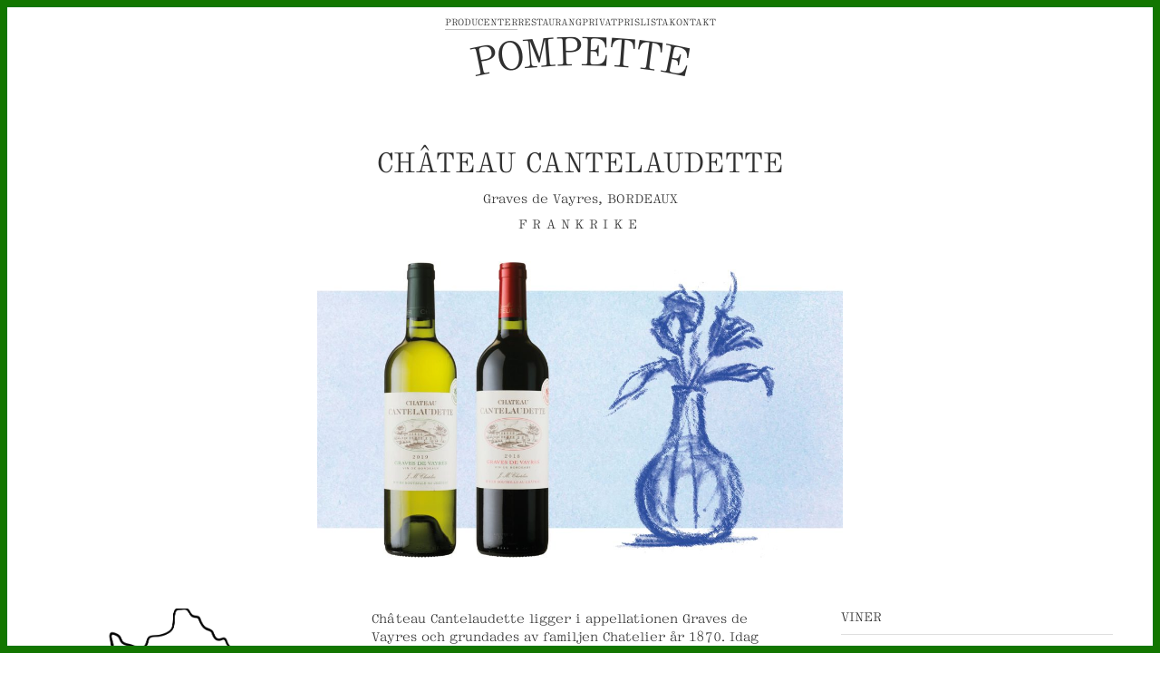

--- FILE ---
content_type: text/html; charset=UTF-8
request_url: https://www.pompette.se/producer/chateau-cantelaudette/
body_size: 12614
content:
<!DOCTYPE html>
<html lang="sv-SE">
  <head>
    <meta charset="utf-8">

        <meta http-equiv="x-ua-compatible" content="ie=edge">
    <meta name="viewport" content="width=device-width, initial-scale=1">

    <meta name='robots' content='index, follow, max-image-preview:large, max-snippet:-1, max-video-preview:-1' />

	<!-- This site is optimized with the Yoast SEO plugin v26.3 - https://yoast.com/wordpress/plugins/seo/ -->
	<title>Château Cantelaudette - Pompette.se</title>
	<link rel="canonical" href="https://www.pompette.se/producer/chateau-cantelaudette/" />
	<meta property="og:locale" content="sv_SE" />
	<meta property="og:type" content="article" />
	<meta property="og:title" content="Château Cantelaudette - Pompette.se" />
	<meta property="og:description" content="Château Cantelaudette ligger i appellationen Graves de Vayres och grundades av familjen Chatelier år 1870. Idag drivs verksamheten av fjärde generationens Chatelier, Jean Michel, som tog över tillsammans med sin fru år 1984. Slottet var vid den här tiden övergivet, men paret var fast beslutna att Château Cantelaudette skulle bli deras livsverk och planterade därför [&hellip;]" />
	<meta property="og:url" content="https://www.pompette.se/producer/chateau-cantelaudette/" />
	<meta property="og:site_name" content="Pompette.se" />
	<meta property="article:modified_time" content="2024-04-02T09:19:28+00:00" />
	<meta property="og:image" content="https://www.pompette.se/wp-content/uploads/2022/03/cantelaudette.jpg" />
	<meta property="og:image:width" content="1920" />
	<meta property="og:image:height" content="1080" />
	<meta property="og:image:type" content="image/jpeg" />
	<meta name="twitter:card" content="summary_large_image" />
	<meta name="twitter:label1" content="Beräknad lästid" />
	<meta name="twitter:data1" content="2 minuter" />
	<script type="application/ld+json" class="yoast-schema-graph">{"@context":"https://schema.org","@graph":[{"@type":"WebPage","@id":"https://www.pompette.se/producer/chateau-cantelaudette/","url":"https://www.pompette.se/producer/chateau-cantelaudette/","name":"Château Cantelaudette - Pompette.se","isPartOf":{"@id":"https://www.pompette.se/#website"},"primaryImageOfPage":{"@id":"https://www.pompette.se/producer/chateau-cantelaudette/#primaryimage"},"image":{"@id":"https://www.pompette.se/producer/chateau-cantelaudette/#primaryimage"},"thumbnailUrl":"https://www.pompette.se/wp-content/uploads/2022/03/cantelaudette.jpg","datePublished":"2022-03-22T20:32:55+00:00","dateModified":"2024-04-02T09:19:28+00:00","breadcrumb":{"@id":"https://www.pompette.se/producer/chateau-cantelaudette/#breadcrumb"},"inLanguage":"sv-SE","potentialAction":[{"@type":"ReadAction","target":["https://www.pompette.se/producer/chateau-cantelaudette/"]}]},{"@type":"ImageObject","inLanguage":"sv-SE","@id":"https://www.pompette.se/producer/chateau-cantelaudette/#primaryimage","url":"https://www.pompette.se/wp-content/uploads/2022/03/cantelaudette.jpg","contentUrl":"https://www.pompette.se/wp-content/uploads/2022/03/cantelaudette.jpg","width":1920,"height":1080},{"@type":"BreadcrumbList","@id":"https://www.pompette.se/producer/chateau-cantelaudette/#breadcrumb","itemListElement":[{"@type":"ListItem","position":1,"name":"Producer","item":"https://www.pompette.se/producer/"},{"@type":"ListItem","position":2,"name":"Château Cantelaudette"}]},{"@type":"WebSite","@id":"https://www.pompette.se/#website","url":"https://www.pompette.se/","name":"Pompette.se","description":"Vin","potentialAction":[{"@type":"SearchAction","target":{"@type":"EntryPoint","urlTemplate":"https://www.pompette.se/?s={search_term_string}"},"query-input":{"@type":"PropertyValueSpecification","valueRequired":true,"valueName":"search_term_string"}}],"inLanguage":"sv-SE"}]}</script>
	<!-- / Yoast SEO plugin. -->


<link rel="alternate" title="oEmbed (JSON)" type="application/json+oembed" href="https://www.pompette.se/wp-json/oembed/1.0/embed?url=https%3A%2F%2Fwww.pompette.se%2Fproducer%2Fchateau-cantelaudette%2F" />
<link rel="alternate" title="oEmbed (XML)" type="text/xml+oembed" href="https://www.pompette.se/wp-json/oembed/1.0/embed?url=https%3A%2F%2Fwww.pompette.se%2Fproducer%2Fchateau-cantelaudette%2F&#038;format=xml" />
<style id='wp-img-auto-sizes-contain-inline-css' type='text/css'>
img:is([sizes=auto i],[sizes^="auto," i]){contain-intrinsic-size:3000px 1500px}
/*# sourceURL=wp-img-auto-sizes-contain-inline-css */
</style>
<link rel='stylesheet' id='sbi_styles-css' href='https://www.pompette.se/wp-content/plugins/instagram-feed/css/sbi-styles.min.css?ver=6.9.1' type='text/css' media='all' />
<style id='wp-block-library-inline-css' type='text/css'>
:root{--wp-block-synced-color:#7a00df;--wp-block-synced-color--rgb:122,0,223;--wp-bound-block-color:var(--wp-block-synced-color);--wp-editor-canvas-background:#ddd;--wp-admin-theme-color:#007cba;--wp-admin-theme-color--rgb:0,124,186;--wp-admin-theme-color-darker-10:#006ba1;--wp-admin-theme-color-darker-10--rgb:0,107,160.5;--wp-admin-theme-color-darker-20:#005a87;--wp-admin-theme-color-darker-20--rgb:0,90,135;--wp-admin-border-width-focus:2px}@media (min-resolution:192dpi){:root{--wp-admin-border-width-focus:1.5px}}.wp-element-button{cursor:pointer}:root .has-very-light-gray-background-color{background-color:#eee}:root .has-very-dark-gray-background-color{background-color:#313131}:root .has-very-light-gray-color{color:#eee}:root .has-very-dark-gray-color{color:#313131}:root .has-vivid-green-cyan-to-vivid-cyan-blue-gradient-background{background:linear-gradient(135deg,#00d084,#0693e3)}:root .has-purple-crush-gradient-background{background:linear-gradient(135deg,#34e2e4,#4721fb 50%,#ab1dfe)}:root .has-hazy-dawn-gradient-background{background:linear-gradient(135deg,#faaca8,#dad0ec)}:root .has-subdued-olive-gradient-background{background:linear-gradient(135deg,#fafae1,#67a671)}:root .has-atomic-cream-gradient-background{background:linear-gradient(135deg,#fdd79a,#004a59)}:root .has-nightshade-gradient-background{background:linear-gradient(135deg,#330968,#31cdcf)}:root .has-midnight-gradient-background{background:linear-gradient(135deg,#020381,#2874fc)}:root{--wp--preset--font-size--normal:16px;--wp--preset--font-size--huge:42px}.has-regular-font-size{font-size:1em}.has-larger-font-size{font-size:2.625em}.has-normal-font-size{font-size:var(--wp--preset--font-size--normal)}.has-huge-font-size{font-size:var(--wp--preset--font-size--huge)}.has-text-align-center{text-align:center}.has-text-align-left{text-align:left}.has-text-align-right{text-align:right}.has-fit-text{white-space:nowrap!important}#end-resizable-editor-section{display:none}.aligncenter{clear:both}.items-justified-left{justify-content:flex-start}.items-justified-center{justify-content:center}.items-justified-right{justify-content:flex-end}.items-justified-space-between{justify-content:space-between}.screen-reader-text{border:0;clip-path:inset(50%);height:1px;margin:-1px;overflow:hidden;padding:0;position:absolute;width:1px;word-wrap:normal!important}.screen-reader-text:focus{background-color:#ddd;clip-path:none;color:#444;display:block;font-size:1em;height:auto;left:5px;line-height:normal;padding:15px 23px 14px;text-decoration:none;top:5px;width:auto;z-index:100000}html :where(.has-border-color){border-style:solid}html :where([style*=border-top-color]){border-top-style:solid}html :where([style*=border-right-color]){border-right-style:solid}html :where([style*=border-bottom-color]){border-bottom-style:solid}html :where([style*=border-left-color]){border-left-style:solid}html :where([style*=border-width]){border-style:solid}html :where([style*=border-top-width]){border-top-style:solid}html :where([style*=border-right-width]){border-right-style:solid}html :where([style*=border-bottom-width]){border-bottom-style:solid}html :where([style*=border-left-width]){border-left-style:solid}html :where(img[class*=wp-image-]){height:auto;max-width:100%}:where(figure){margin:0 0 1em}html :where(.is-position-sticky){--wp-admin--admin-bar--position-offset:var(--wp-admin--admin-bar--height,0px)}@media screen and (max-width:600px){html :where(.is-position-sticky){--wp-admin--admin-bar--position-offset:0px}}
/*wp_block_styles_on_demand_placeholder:696e4b29e7df9*/
/*# sourceURL=wp-block-library-inline-css */
</style>
<style id='classic-theme-styles-inline-css' type='text/css'>
/*! This file is auto-generated */
.wp-block-button__link{color:#fff;background-color:#32373c;border-radius:9999px;box-shadow:none;text-decoration:none;padding:calc(.667em + 2px) calc(1.333em + 2px);font-size:1.125em}.wp-block-file__button{background:#32373c;color:#fff;text-decoration:none}
/*# sourceURL=/wp-includes/css/classic-themes.min.css */
</style>
<link rel="https://api.w.org/" href="https://www.pompette.se/wp-json/" /><link rel="alternate" title="JSON" type="application/json" href="https://www.pompette.se/wp-json/wp/v2/producer/815" /><link rel="EditURI" type="application/rsd+xml" title="RSD" href="https://www.pompette.se/xmlrpc.php?rsd" />
<meta name="generator" content="WordPress 6.9" />
<link rel='shortlink' href='https://www.pompette.se/?p=815' />
<link rel="apple-touch-icon" sizes="180x180" href="/wp-content/uploads/fbrfg/apple-touch-icon.png">
<link rel="icon" type="image/png" sizes="32x32" href="/wp-content/uploads/fbrfg/favicon-32x32.png">
<link rel="icon" type="image/png" sizes="16x16" href="/wp-content/uploads/fbrfg/favicon-16x16.png">
<link rel="manifest" href="/wp-content/uploads/fbrfg/site.webmanifest">
<link rel="mask-icon" href="/wp-content/uploads/fbrfg/safari-pinned-tab.svg" color="#5bbad5">
<link rel="shortcut icon" href="/wp-content/uploads/fbrfg/favicon.ico">
<meta name="msapplication-TileColor" content="#000000">
<meta name="msapplication-config" content="/wp-content/uploads/fbrfg/browserconfig.xml">
<meta name="theme-color" content="#ffffff"><!-- Google Tag Manager -->
<script>(function(w,d,s,l,i){w[l]=w[l]||[];w[l].push({'gtm.start':
new Date().getTime(),event:'gtm.js'});var f=d.getElementsByTagName(s)[0],
j=d.createElement(s),dl=l!='dataLayer'?'&l='+l:'';j.async=true;j.src=
'https://www.googletagmanager.com/gtm.js?id='+i+dl;f.parentNode.insertBefore(j,f);
})(window,document,'script','dataLayer','GTM-WMK5BCD');</script>
<!-- End Google Tag Manager -->

<!-- FB domain verification -->
<meta name="facebook-domain-verification" content="fq2e9p54iplrgki9kidhkm9hbz2m1y" />  <meta name="generator" content="WP Rocket 3.20.1.2" data-wpr-features="wpr_preload_links wpr_desktop" /></head>
  <body 
    class="wp-singular producer-template-default single single-producer postid-815 wp-theme-new-document-base wp-child-theme-new-document-child">
    <!-- tracker_codes_body START -->
    <!-- Google Tag Manager (noscript) -->
<noscript><iframe src="https://www.googletagmanager.com/ns.html?id=GTM-WMK5BCD"
height="0" width="0" style="display:none;visibility:hidden"></iframe></noscript>
<!-- End Google Tag Manager (noscript) -->    <!-- tracker_codes_body END -->

    <div data-rocket-location-hash="3a06a8c4838788bedd55126dca414a81" class="pompette-border"></div>    
    <div data-rocket-location-hash="e1a84086934d2228993662548f1a581b" id="root">
<header data-rocket-location-hash="9743db0d800bfb6875b0e0fac69da23c" class="header">

  <!-- NAV -->
  <nav class="header__nav">
    <div class="header__nav-menu">
      <div class="menu-huvudmeny-container"><ul id="menu-huvudmeny" class="menu"><li id="menu-item-55" class="producers-parent-menu-item menu-item menu-item-type-post_type menu-item-object-page menu-item-55"><a href="https://www.pompette.se/producenter/">Producenter</a></li>
<li id="menu-item-121" class="menu-item menu-item-type-post_type menu-item-object-page menu-item-121"><a href="https://www.pompette.se/restaurangkund/">Restaurang</a></li>
<li id="menu-item-84" class="menu-item menu-item-type-post_type menu-item-object-page menu-item-84"><a href="https://www.pompette.se/hemmakund/">Privat</a></li>
<li id="menu-item-3441" class="menu-item menu-item-type-post_type menu-item-object-page menu-item-3441"><a target="_blank" href="https://www.pompette.se/prislista/">Prislista</a></li>
<li id="menu-item-97" class="menu-item menu-item-type-post_type menu-item-object-page menu-item-97"><a href="https://www.pompette.se/kontakt/">Kontakt</a></li>
</ul></div>    </div>
  </nav>

  <!-- LOGO -->
    <a
    class="header__logo"
    href="https://www.pompette.se">
    POMPETTE      </a>

</header>
<article data-rocket-location-hash="b499ccbe47fb1e1645b6990a5b92586a" class="producer"><header data-rocket-location-hash="6e513fa1957c5fe8b3211222eceebeec" class="producer__header"><h1>Château Cantelaudette</h1><p class="producer__area">Graves de Vayres, BORDEAUX</p><p class="producer__country">Frankrike</p></header><div data-rocket-location-hash="dac59dd9bf4f38e7d427496798f2e1a2" class="producer__thumbnail"><img width="1024" height="576" src="https://www.pompette.se/wp-content/uploads/2022/03/cantelaudette-1024x576.jpg" class="attachment-large size-large wp-post-image" alt="" decoding="async" fetchpriority="high" srcset="https://www.pompette.se/wp-content/uploads/2022/03/cantelaudette-1024x576.jpg 1024w, https://www.pompette.se/wp-content/uploads/2022/03/cantelaudette-300x169.jpg 300w, https://www.pompette.se/wp-content/uploads/2022/03/cantelaudette-768x432.jpg 768w, https://www.pompette.se/wp-content/uploads/2022/03/cantelaudette-1536x864.jpg 1536w, https://www.pompette.se/wp-content/uploads/2022/03/cantelaudette.jpg 1920w" sizes="(max-width: 1024px) 100vw, 1024px" /></div><div data-rocket-location-hash="e1dfbc88d6265ea6534816d535d1accc" class="columns"><div
            class="columns__column producer__map"
            style="--column-flex: 1;"
          >
      <img
        class="producer__map-image max-w-full w-72 "
        src="https://www.pompette.se/wp-content/uploads/2022/03/map-france-bordeaux.png"
        alt=""
      /></div><div
            class="columns__column producer__inner-content"
            style="--column-flex: 2;"
          ><div class="producer__content"><p>Château Cantelaudette ligger i appellationen Graves de Vayres och grundades av familjen Chatelier år 1870. Idag drivs verksamheten av fjärde generationens Chatelier, Jean Michel, som tog över tillsammans med sin fru år 1984. Slottet var vid den här tiden övergivet, men paret var fast beslutna att Château Cantelaudette skulle bli deras livsverk och planterade därför om alla vingårdar och restaurerade egendomen.</p>
<p>Vinodlingarna ligger strax väster om Libourne vid gränsen till Saint-Emilion och här bjuds det på klassiska förutsättningar för Bordeaux med platt vinmark och jordar rika på grus, sand och lera. Odlingarna av blå druvor domineras av Merlot och på den gröna sidan hittar vi Sémillon, Sauvignon Blanc och Muscadelle.</p>
<p>En god vän till oss sa en gång att Bordeaux ska antingen vara svindyrt eller jättebilligt, det däremellan kan man hoppa över. I 9 fall av 10 skriver vi under på den sägningen och vinerna från Château Cantelaudette bekräftar regeln. Vinerna tillhör definitivt den plånboksvänliga kategorin och är en klassisk uppvisning i allt som vi älskar med sval och slank Bordeaux.</p>
</div></div><div
            id="wines"
            class="columns__column producer__wines"
            style="--column-flex: 1;"
          ><h2>Viner</h2><div class="producer__wine" 
                style="
                  --wine-color: var(--wine-color-white);
                "
              ><h3>Graves de Vayres Blanc</h3><div class="producer__grape-blend">90 % Semillon, 10 % Sauvignon Blanc</div><div class="producer__wine-content"><p>Druvor från Graves de Vayres i norra delen av Entre-Deux-Mers.</p>
<p>Vinifikation: Druvorna jäser och lagras på ståltank i 9 månader.</p>
</div></div><div class="producer__wine" 
                style="
                  --wine-color: var(--wine-color-red);
                "
              ><h3>Graves de Vayres Rouge</h3><div class="producer__grape-blend">Merlot</div><div class="producer__wine-content"><p>Druvor från Graves de Vayres i norra delen av Entre-Deux-Mers.</p>
<p>Vinifikation: Druvorna jäser och lagras på ståltank i 9 månader.</p>
</div></div></div></div><div data-rocket-location-hash="349edb70633b7d9dceb12c5ad5b5dddb" class="producers-grid__wrapper"><h2 class="producers-grid__main-headline">Producenter</h2><div class="producers-grid__country"><h4 class="producers-grid__country-headline">Frankrike</h4><div class="producers-grid__areas"><div class="producers-grid__area"><h5>BEAUJOLAIS</h5><div class="producers-grid__producer"><h6 class="producers-grid__producer-headline"><a href="https://www.pompette.se/producer/domaine-paul-durdilly-et-fils/">Domaine Paul Durdilly et Fils</a></h6><p class="producers-grid__producer-town">Le Bois d’Oignt</p></div><div class="producers-grid__producer"><h6 class="producers-grid__producer-headline"><a href="https://www.pompette.se/producer/chateau-thivin/">Château Thivin</a></h6><p class="producers-grid__producer-town">Brouilly</p></div><div class="producers-grid__producer"><h6 class="producers-grid__producer-headline"><a href="https://www.pompette.se/producer/domaine-chapel/">Domaine Chapel</a></h6><p class="producers-grid__producer-town">Régnié-Durette</p></div></div><div class="producers-grid__area"><h5>BORDEAUX</h5><div class="producers-grid__producer"><h6 class="producers-grid__producer-headline"><a href="https://www.pompette.se/producer/chateau-de-la-vieille-chapelle/">Château de la Vieille Chapelle</a></h6><p class="producers-grid__producer-town">Lugon-et-l'Île-du-Carnay</p></div><div class="producers-grid__producer"><h6 class="producers-grid__producer-headline"><a href="https://www.pompette.se/producer/domaine-uchida/">Domaine Uchida</a></h6><p class="producers-grid__producer-town"> Cissac-Médoc</p></div><div class="producers-grid__producer"><h6 class="producers-grid__producer-headline"><a href="https://www.pompette.se/producer/domaine-de-galouchey/">Domaine de Galouchey</a></h6><p class="producers-grid__producer-town">Beychac-and-Caillau </p></div><div class="producers-grid__producer"><h6 class="producers-grid__producer-headline"><a href="https://www.pompette.se/producer/chateau-cantelaudette/">Château Cantelaudette</a></h6><p class="producers-grid__producer-town">Graves de Vayres</p></div></div><div class="producers-grid__area"><h5>BOURGOGNE</h5><div class="producers-grid__producer"><h6 class="producers-grid__producer-headline"><a href="https://www.pompette.se/producer/marthe-henry/">Marthe Henry</a></h6><p class="producers-grid__producer-town">Meursault</p></div><div class="producers-grid__producer"><h6 class="producers-grid__producer-headline"><a href="https://www.pompette.se/producer/domaine-pierre-vincent/">Domaine Pierre Vincent</a></h6><p class="producers-grid__producer-town">Auxey-Duresses </p></div><div class="producers-grid__producer"><h6 class="producers-grid__producer-headline"><a href="https://www.pompette.se/producer/domaine-la-vigne-mouton/">Domaine La Vigne Mouton</a></h6><p class="producers-grid__producer-town">Mâconnais</p></div><div class="producers-grid__producer"><h6 class="producers-grid__producer-headline"><a href="https://www.pompette.se/producer/famille-messager-germain/">Famille Messager-Germain</a></h6><p class="producers-grid__producer-town">Nuits-Saint-Georges</p></div><div class="producers-grid__producer"><h6 class="producers-grid__producer-headline"><a href="https://www.pompette.se/producer/chateau-de-charodon/">Château de Charodon</a></h6><p class="producers-grid__producer-town">Montagne-les-Beaune</p></div><div class="producers-grid__producer"><h6 class="producers-grid__producer-headline"><a href="https://www.pompette.se/producer/domaine-simon-colin/">Domaine Simon Colin</a></h6><p class="producers-grid__producer-town">Chassagne-Montrachet</p></div><div class="producers-grid__producer"><h6 class="producers-grid__producer-headline"><a href="https://www.pompette.se/producer/domaine-florence-cholet/">Domaine Florence Cholet</a></h6><p class="producers-grid__producer-town">Corcelles-les-Arts</p></div><div class="producers-grid__producer"><h6 class="producers-grid__producer-headline"><a href="https://www.pompette.se/producer/domaine-christophe-et-fils/">Domaine Christophe et Fils</a></h6><p class="producers-grid__producer-town">Chablis</p></div><div class="producers-grid__producer"><h6 class="producers-grid__producer-headline"><a href="https://www.pompette.se/producer/domaine-eleni-et-edouard-vocoret/">Domaine Eleni et Edouard Vocoret</a></h6><p class="producers-grid__producer-town">Chablis</p></div><div class="producers-grid__producer"><h6 class="producers-grid__producer-headline"><a href="https://www.pompette.se/producer/robert-goulley/">Robert Goulley</a></h6><p class="producers-grid__producer-town">Chablis</p></div><div class="producers-grid__producer"><h6 class="producers-grid__producer-headline"><a href="https://www.pompette.se/producer/domaine-jean-fournier/">Domaine Jean Fournier</a></h6><p class="producers-grid__producer-town">Marsannay</p></div><div class="producers-grid__producer"><h6 class="producers-grid__producer-headline"><a href="https://www.pompette.se/producer/domaine-marc-roy/">Domaine Marc Roy</a></h6><p class="producers-grid__producer-town">Gevrey-Chambertin</p></div><div class="producers-grid__producer"><h6 class="producers-grid__producer-headline"><a href="https://www.pompette.se/producer/domaine-jean-tardy/">Domaine Jean Tardy</a></h6><p class="producers-grid__producer-town">Vosne-Romanée</p></div><div class="producers-grid__producer"><h6 class="producers-grid__producer-headline"><a href="https://www.pompette.se/producer/domaine-chandon-de-briailles/">Domaine Chandon de Briailles</a></h6><p class="producers-grid__producer-town">Savigny-lès-Beaune</p></div><div class="producers-grid__producer"><h6 class="producers-grid__producer-headline"><a href="https://www.pompette.se/producer/francois-de-nicolay/">François de Nicolay</a></h6><p class="producers-grid__producer-town">Savigny-les-Beaune </p></div><div class="producers-grid__producer"><h6 class="producers-grid__producer-headline"><a href="https://www.pompette.se/producer/domaine-maxime-dubuet-boillot/">Domaine Maxime Dubuet-Boillot</a></h6><p class="producers-grid__producer-town">Volnay</p></div><div class="producers-grid__producer"><h6 class="producers-grid__producer-headline"><a href="https://www.pompette.se/producer/domaine-monthelie-douhairet-porcheret/">Domaine Monthelie-Douhairet-Porcheret</a></h6><p class="producers-grid__producer-town">Monthelie</p></div><div class="producers-grid__producer"><h6 class="producers-grid__producer-headline"><a href="https://www.pompette.se/producer/domaine-genot-boulanger/">Domaine Génot-Boulanger</a></h6><p class="producers-grid__producer-town">Meursault</p></div><div class="producers-grid__producer"><h6 class="producers-grid__producer-headline"><a href="https://www.pompette.se/producer/domaine-roulot/">Domaine Roulot</a></h6><p class="producers-grid__producer-town">Meursault</p></div><div class="producers-grid__producer"><h6 class="producers-grid__producer-headline"><a href="https://www.pompette.se/producer/maison-gautheron-danost/">Maison Gautheron d'Anost</a></h6><p class="producers-grid__producer-town">Dijon</p></div><div class="producers-grid__producer"><h6 class="producers-grid__producer-headline"><a href="https://www.pompette.se/producer/maison-thiriet/">Camille Thiriet</a></h6><p class="producers-grid__producer-town">Chateau de Comblanchien</p></div><div class="producers-grid__producer"><h6 class="producers-grid__producer-headline"><a href="https://www.pompette.se/producer/domaine-joseph-colin/">Domaine Joseph Colin</a></h6><p class="producers-grid__producer-town">Saint-Aubin</p></div><div class="producers-grid__producer"><h6 class="producers-grid__producer-headline"><a href="https://www.pompette.se/producer/domaine-lamy-caillat/">Domaine Lamy-Caillat</a></h6><p class="producers-grid__producer-town">Chassagne-Montrachet</p></div><div class="producers-grid__producer"><h6 class="producers-grid__producer-headline"><a href="https://www.pompette.se/producer/domaine-caroline-bellavoine/">Domaine Caroline Bellavoine</a></h6><p class="producers-grid__producer-town">Saint-Sernin-du-Plain</p></div><div class="producers-grid__producer"><h6 class="producers-grid__producer-headline"><a href="https://www.pompette.se/producer/domaine-de-cassiopee/">Domaine de Cassiopée</a></h6><p class="producers-grid__producer-town">Sampigny-les-Maranges</p></div><div class="producers-grid__producer"><h6 class="producers-grid__producer-headline"><a href="https://www.pompette.se/producer/domaine-vincent-dureuil-janthial/">Domaine Vincent Dureuil-Janthial</a></h6><p class="producers-grid__producer-town">Rully</p></div><div class="producers-grid__producer"><h6 class="producers-grid__producer-headline"><a href="https://www.pompette.se/producer/domaine-stephane-aladame/">Domaine Stéphane Aladame</a></h6><p class="producers-grid__producer-town">Montagny</p></div><div class="producers-grid__producer"><h6 class="producers-grid__producer-headline"><a href="https://www.pompette.se/producer/domaine-pierre-vessigaud/">Domaine Pierre Vessigaud</a></h6><p class="producers-grid__producer-town">Pouilly-Fuissé</p></div><div class="producers-grid__producer"><h6 class="producers-grid__producer-headline"><a href="https://www.pompette.se/producer/louis-mathieu/">Louis Mathieu</a></h6><p class="producers-grid__producer-town">Aluze</p></div></div><div class="producers-grid__area"><h5>CHAMPAGNE</h5><div class="producers-grid__producer"><h6 class="producers-grid__producer-headline"><a href="https://www.pompette.se/producer/domaine-les-monts-fournois/">Domaine les Monts Fournois</a></h6><p class="producers-grid__producer-town">La Grande Montagne</p></div><div class="producers-grid__producer"><h6 class="producers-grid__producer-headline"><a href="https://www.pompette.se/producer/domaine-la-rogerie/">Domaine la Rogerie</a></h6><p class="producers-grid__producer-town">Avize</p></div><div class="producers-grid__producer"><h6 class="producers-grid__producer-headline"><a href="https://www.pompette.se/producer/caze-thibaut/">Cazé-Thibaut</a></h6><p class="producers-grid__producer-town">Chantillon Sur Marne</p></div><div class="producers-grid__producer"><h6 class="producers-grid__producer-headline"><a href="https://www.pompette.se/producer/michel-gonet/">Michel Gonet</a></h6><p class="producers-grid__producer-town">Le Mesnil-Sur-Oger</p></div></div><div class="producers-grid__area"><h5>JURA</h5><div class="producers-grid__producer"><h6 class="producers-grid__producer-headline"><a href="https://www.pompette.se/producer/domaine-amelie-guillot/">Domaine Amélie Guillot</a></h6><p class="producers-grid__producer-town">Arbois</p></div><div class="producers-grid__producer"><h6 class="producers-grid__producer-headline"><a href="https://www.pompette.se/producer/phillip-chatillon/">Philippe Chatillon</a></h6><p class="producers-grid__producer-town">Arbois</p></div><div class="producers-grid__producer"><h6 class="producers-grid__producer-headline"><a href="https://www.pompette.se/producer/domaine-laigle-a-deux-tetes/">Domaine L'Aigle à Deux Têtes</a></h6><p class="producers-grid__producer-town">Vincelles</p></div><div class="producers-grid__producer"><h6 class="producers-grid__producer-headline"><a href="https://www.pompette.se/producer/jerome-arnoux/">Jérôme Arnoux</a></h6><p class="producers-grid__producer-town">Arbois</p></div></div><div class="producers-grid__area"><h5>KORSIKA</h5><div class="producers-grid__producer"><h6 class="producers-grid__producer-headline"><a href="https://www.pompette.se/producer/domaine-giudicelli/">Domaine Giudicelli</a></h6><p class="producers-grid__producer-town">Patrimonio</p></div><div class="producers-grid__producer"><h6 class="producers-grid__producer-headline"><a href="https://www.pompette.se/producer/domaine-u-stiliccionu/">Domaine U Stiliccionu</a></h6><p class="producers-grid__producer-town">Ajaccio</p></div></div><div class="producers-grid__area"><h5>LANGUEDOC</h5><div class="producers-grid__producer"><h6 class="producers-grid__producer-headline"><a href="https://www.pompette.se/producer/maxime-magnon/">Maxime Magnon</a></h6><p class="producers-grid__producer-town">Corbières</p></div><div class="producers-grid__producer"><h6 class="producers-grid__producer-headline"><a href="https://www.pompette.se/producer/clos-marie/">Clos Marie</a></h6><p class="producers-grid__producer-town">Pic Saint Loup</p></div></div><div class="producers-grid__area"><h5>LOIRE</h5><div class="producers-grid__producer"><h6 class="producers-grid__producer-headline"><a href="https://www.pompette.se/producer/domaine-du-bel-air/">Domaine du Bel Air</a></h6><p class="producers-grid__producer-town">Bourgeuil</p></div><div class="producers-grid__producer"><h6 class="producers-grid__producer-headline"><a href="https://www.pompette.se/producer/philippe-alliet/">Philippe Alliet</a></h6><p class="producers-grid__producer-town">Chinon</p></div><div class="producers-grid__producer"><h6 class="producers-grid__producer-headline"><a href="https://www.pompette.se/producer/domaine-de-la-combe/">Domaine de la Pépière</a></h6><p class="producers-grid__producer-town">Nantes</p></div><div class="producers-grid__producer"><h6 class="producers-grid__producer-headline"><a href="https://www.pompette.se/producer/domaine-de-belle-vue/">Domaine de Bretaudeau</a></h6><p class="producers-grid__producer-town">Nantes</p></div><div class="producers-grid__producer"><h6 class="producers-grid__producer-headline"><a href="https://www.pompette.se/producer/thibaud-boudignon/">Thibaud Boudignon</a></h6><p class="producers-grid__producer-town">Savennières</p></div><div class="producers-grid__producer"><h6 class="producers-grid__producer-headline"><a href="https://www.pompette.se/producer/domaine-andree/">Domaine Andrée</a></h6><p class="producers-grid__producer-town">Anjou</p></div><div class="producers-grid__producer"><h6 class="producers-grid__producer-headline"><a href="https://www.pompette.se/producer/chateau-de-bonnezeaux/">Château de Bonnezeaux</a></h6><p class="producers-grid__producer-town">Anjou</p></div><div class="producers-grid__producer"><h6 class="producers-grid__producer-headline"><a href="https://www.pompette.se/producer/domaine-arnaud-lambert/">Domaine Arnaud Lambert</a></h6><p class="producers-grid__producer-town">Saumur</p></div><div class="producers-grid__producer"><h6 class="producers-grid__producer-headline"><a href="https://www.pompette.se/producer/chateau-du-hureau/">Château du Hureau</a></h6><p class="producers-grid__producer-town">Saumur-Champigny</p></div><div class="producers-grid__producer"><h6 class="producers-grid__producer-headline"><a href="https://www.pompette.se/producer/aurelien-revillot/">Aurélien Revillot</a></h6><p class="producers-grid__producer-town">Bourgeuil</p></div><div class="producers-grid__producer"><h6 class="producers-grid__producer-headline"><a href="https://www.pompette.se/producer/domaine-olga-raffault/">Domaine Olga Raffault</a></h6><p class="producers-grid__producer-town">Chinon</p></div><div class="producers-grid__producer"><h6 class="producers-grid__producer-headline"><a href="https://www.pompette.se/producer/le-rocher-des-violettes/">Le Rocher des Violettes</a></h6><p class="producers-grid__producer-town">Montlouis</p></div><div class="producers-grid__producer"><h6 class="producers-grid__producer-headline"><a href="https://www.pompette.se/producer/domaine-champalou/">Domaine Champalou</a></h6><p class="producers-grid__producer-town">Vouvray</p></div><div class="producers-grid__producer"><h6 class="producers-grid__producer-headline"><a href="https://www.pompette.se/producer/domaine-hippolyte-reverdy/">Domaine Hippolyte Reverdy</a></h6><p class="producers-grid__producer-town">Sancerre</p></div><div class="producers-grid__producer"><h6 class="producers-grid__producer-headline"><a href="https://www.pompette.se/producer/domaine-pelle/">Domaine Pellé</a></h6><p class="producers-grid__producer-town">Menetou-Salon</p></div></div><div class="producers-grid__area"><h5>NORMANDIE</h5><div class="producers-grid__producer"><h6 class="producers-grid__producer-headline"><a href="https://www.pompette.se/producer/domaine-lesuffleur/">Domaine Lesuffleur</a></h6><p class="producers-grid__producer-town">La Folletière-Abenon</p></div></div><div class="producers-grid__area"><h5>NORRA RHÔNE</h5><div class="producers-grid__producer"><h6 class="producers-grid__producer-headline"><a href="https://www.pompette.se/producer/domaine-jean-michel-gerin/">Domaine Jean-Michel Gerin</a></h6><p class="producers-grid__producer-town">Côte-Rôtie</p></div><div class="producers-grid__producer"><h6 class="producers-grid__producer-headline"><a href="https://www.pompette.se/producer/domaine-monier-perreol/">Domaine Monier Perréol</a></h6><p class="producers-grid__producer-town">Saint-Joseph</p></div><div class="producers-grid__producer"><h6 class="producers-grid__producer-headline"><a href="https://www.pompette.se/producer/domaine-rouchier/">Domaine Rouchier</a></h6><p class="producers-grid__producer-town">Saint-Joseph</p></div><div class="producers-grid__producer"><h6 class="producers-grid__producer-headline"><a href="https://www.pompette.se/producer/emmanuel-darnaud/">Emmanuel Darnaud</a></h6><p class="producers-grid__producer-town">Crozes-Hermitage</p></div><div class="producers-grid__producer"><h6 class="producers-grid__producer-headline"><a href="https://www.pompette.se/producer/guillaume-gilles/">Guillaume Gilles</a></h6><p class="producers-grid__producer-town">Cornas</p></div><div class="producers-grid__producer"><h6 class="producers-grid__producer-headline"><a href="https://www.pompette.se/producer/franck-balthazar/">Franck Balthazar</a></h6><p class="producers-grid__producer-town">Cornas</p></div><div class="producers-grid__producer"><h6 class="producers-grid__producer-headline"><a href="https://www.pompette.se/producer/cyril-courvoisier/">Cyril Courvoisier</a></h6><p class="producers-grid__producer-town">Cornas</p></div></div><div class="producers-grid__area"><h5>PROVENCE</h5><div class="producers-grid__producer"><h6 class="producers-grid__producer-headline"><a href="https://www.pompette.se/producer/myrko-tepus/">Myrko Tépus</a></h6><p class="producers-grid__producer-town">Esparron de Pallière</p></div></div><div class="producers-grid__area"><h5>SAVOIE</h5><div class="producers-grid__producer"><h6 class="producers-grid__producer-headline"><a href="https://www.pompette.se/producer/domaine-des-cordulies/">Domaine des Cordulies</a></h6><p class="producers-grid__producer-town"></p></div><div class="producers-grid__producer"><h6 class="producers-grid__producer-headline"><a href="https://www.pompette.se/producer/dominique-belluard/">Dominique Belluard</a></h6><p class="producers-grid__producer-town">Ayse</p></div><div class="producers-grid__producer"><h6 class="producers-grid__producer-headline"><a href="https://www.pompette.se/producer/domaine-du-gringet/">Domaine du Gringet</a></h6><p class="producers-grid__producer-town">Ayse</p></div><div class="producers-grid__producer"><h6 class="producers-grid__producer-headline"><a href="https://www.pompette.se/producer/domaine-des-13-lunes/">Domaine des 13 Lunes</a></h6><p class="producers-grid__producer-town">Chapareillan</p></div><div class="producers-grid__producer"><h6 class="producers-grid__producer-headline"><a href="https://www.pompette.se/producer/domaine-des-orchis/">Domaine des Orchis</a></h6><p class="producers-grid__producer-town">Poisy</p></div><div class="producers-grid__producer"><h6 class="producers-grid__producer-headline"><a href="https://www.pompette.se/producer/domaine-de-chevillard/">Domaine de Chevillard</a></h6><p class="producers-grid__producer-town">St Pierre d'Albigny</p></div></div><div class="producers-grid__area"><h5>SUD-OUEST</h5><div class="producers-grid__producer"><h6 class="producers-grid__producer-headline"><a href="https://www.pompette.se/producer/domaine-laougue-2/">Domaine Laougué</a></h6><p class="producers-grid__producer-town">Madiran</p></div><div class="producers-grid__producer"><h6 class="producers-grid__producer-headline"><a href="https://www.pompette.se/producer/domaine-laougue/">Domaine Laougué</a></h6><p class="producers-grid__producer-town">Madiran</p></div><div class="producers-grid__producer"><h6 class="producers-grid__producer-headline"><a href="https://www.pompette.se/producer/louis-roque/">Louis Roque</a></h6><p class="producers-grid__producer-town">Souillac</p></div><div class="producers-grid__producer"><h6 class="producers-grid__producer-headline"><a href="https://www.pompette.se/producer/domaine-du-cros/">Domaine du Cros</a></h6><p class="producers-grid__producer-town">Marcillac</p></div></div><div class="producers-grid__area"><h5>SÖDRA RHÔNE</h5><div class="producers-grid__producer"><h6 class="producers-grid__producer-headline"><a href="https://www.pompette.se/producer/vincent-ruiz-2/">Vincent Ruiz</a></h6><p class="producers-grid__producer-town">Ardèche</p></div><div class="producers-grid__producer"><h6 class="producers-grid__producer-headline"><a href="https://www.pompette.se/producer/gael-petit/">Gaël Petit</a></h6><p class="producers-grid__producer-town">Tavel</p></div><div class="producers-grid__producer"><h6 class="producers-grid__producer-headline"><a href="https://www.pompette.se/producer/vincent-ruiz/">Vincent Ruiz</a></h6><p class="producers-grid__producer-town">Ardeche</p></div><div class="producers-grid__producer"><h6 class="producers-grid__producer-headline"><a href="https://www.pompette.se/producer/domaine-catherine-le-goeuil/">Domaine Catherine Le Goeuil</a></h6><p class="producers-grid__producer-town">Cairanne</p></div></div></div></div><div class="producers-grid__country"><h4 class="producers-grid__country-headline">Grekland</h4><div class="producers-grid__areas"><div class="producers-grid__area"><h5>NAOUSSA</h5><div class="producers-grid__producer"><h6 class="producers-grid__producer-headline"><a href="https://www.pompette.se/producer/artisans-vignerons-de-naoussa/">Artisans Vignerons de Naoussa</a></h6><p class="producers-grid__producer-town">Naoussa</p></div></div><div class="producers-grid__area"><h5>SANTORINI</h5><div class="producers-grid__producer"><h6 class="producers-grid__producer-headline"><a href="https://www.pompette.se/producer/vassaltis/">Vassaltis</a></h6><p class="producers-grid__producer-town">Vourvoulos</p></div></div></div></div><div class="producers-grid__country"><h4 class="producers-grid__country-headline">Italien</h4><div class="producers-grid__areas"><div class="producers-grid__area"><h5>ABRUZZO</h5><div class="producers-grid__producer"><h6 class="producers-grid__producer-headline"><a href="https://www.pompette.se/producer/de-fermo/">De Fermo</a></h6><p class="producers-grid__producer-town">Loreto Aprutino</p></div></div><div class="producers-grid__area"><h5>LAZIO</h5><div class="producers-grid__producer"><h6 class="producers-grid__producer-headline"><a href="https://www.pompette.se/producer/monastero-suore-cistercenesi/">Monastero Suore Cistercenesi</a></h6><p class="producers-grid__producer-town">Vitorchiano</p></div></div><div class="producers-grid__area"><h5>LIGURIEN</h5><div class="producers-grid__producer"><h6 class="producers-grid__producer-headline"><a href="https://www.pompette.se/producer/maxei/">Maixei</a></h6><p class="producers-grid__producer-town">Dolceacqua</p></div></div><div class="producers-grid__area"><h5>LOMBARDIET</h5><div class="producers-grid__producer"><h6 class="producers-grid__producer-headline"><a href="https://www.pompette.se/producer/marco-ferrari/">Marco Ferrari</a></h6><p class="producers-grid__producer-town">Valtellina</p></div></div><div class="producers-grid__area"><h5>PIEMONTE</h5><div class="producers-grid__producer"><h6 class="producers-grid__producer-headline"><a href="https://www.pompette.se/producer/san-barnaba/">San Barnaba</a></h6><p class="producers-grid__producer-town">Serralunga d'Alba</p></div><div class="producers-grid__producer"><h6 class="producers-grid__producer-headline"><a href="https://www.pompette.se/producer/altre-vie/">Altre Vie</a></h6><p class="producers-grid__producer-town">La Morra</p></div><div class="producers-grid__producer"><h6 class="producers-grid__producer-headline"><a href="https://www.pompette.se/producer/distilleria-montanaro/">Distilleria Montanaro</a></h6><p class="producers-grid__producer-town">Gallo</p></div><div class="producers-grid__producer"><h6 class="producers-grid__producer-headline"><a href="https://www.pompette.se/producer/pompette/">POMPETTE</a></h6><p class="producers-grid__producer-town">Asti</p></div><div class="producers-grid__producer"><h6 class="producers-grid__producer-headline"><a href="https://www.pompette.se/producer/quazzolo/">Quazzolo</a></h6><p class="producers-grid__producer-town">Barbaresco</p></div><div class="producers-grid__producer"><h6 class="producers-grid__producer-headline"><a href="https://www.pompette.se/producer/sagace/">Sagace</a></h6><p class="producers-grid__producer-town">Castiglione Falletto</p></div><div class="producers-grid__producer"><h6 class="producers-grid__producer-headline"><a href="https://www.pompette.se/producer/gian-luca-colombo/">Gian Luca Colombo</a></h6><p class="producers-grid__producer-town">Roddi</p></div><div class="producers-grid__producer"><h6 class="producers-grid__producer-headline"><a href="https://www.pompette.se/producer/guido-porro/">Guido Porro</a></h6><p class="producers-grid__producer-town">Serralunga d’Alba</p></div><div class="producers-grid__producer"><h6 class="producers-grid__producer-headline"><a href="https://www.pompette.se/producer/cascina-fontana/">Cascina Fontana</a></h6><p class="producers-grid__producer-town">Monforte d'Alba</p></div><div class="producers-grid__producer"><h6 class="producers-grid__producer-headline"><a href="https://www.pompette.se/producer/poderi-colla/">Poderi Colla</a></h6><p class="producers-grid__producer-town">Monforte d'Alba</p></div><div class="producers-grid__producer"><h6 class="producers-grid__producer-headline"><a href="https://www.pompette.se/producer/scarzello/">Scarzello</a></h6><p class="producers-grid__producer-town">La Morra</p></div><div class="producers-grid__producer"><h6 class="producers-grid__producer-headline"><a href="https://www.pompette.se/producer/cascina-san-michele/">Cascina San Michele</a></h6><p class="producers-grid__producer-town">Costigliole d'Asti</p></div></div><div class="producers-grid__area"><h5>SICILIEN</h5><div class="producers-grid__producer"><h6 class="producers-grid__producer-headline"><a href="https://www.pompette.se/producer/i-vigneri/">I VIGNERI</a></h6><p class="producers-grid__producer-town">Etna</p></div><div class="producers-grid__producer"><h6 class="producers-grid__producer-headline"><a href="https://www.pompette.se/producer/cantine-rallo/">Cantine Rallo</a></h6><p class="producers-grid__producer-town">Marsala</p></div></div><div class="producers-grid__area"><h5>TOSKANA</h5><div class="producers-grid__producer"><h6 class="producers-grid__producer-headline"><a href="https://www.pompette.se/producer/antonio-camillo/">Antonio Camillo</a></h6><p class="producers-grid__producer-town">Maremma</p></div><div class="producers-grid__producer"><h6 class="producers-grid__producer-headline"><a href="https://www.pompette.se/producer/il-paradiso-di-manfredi/">Il Paradiso di Manfredi</a></h6><p class="producers-grid__producer-town">Montalcino</p></div><div class="producers-grid__producer"><h6 class="producers-grid__producer-headline"><a href="https://www.pompette.se/producer/riecine/">Riecine</a></h6><p class="producers-grid__producer-town">Gaiole</p></div><div class="producers-grid__producer"><h6 class="producers-grid__producer-headline"><a href="https://www.pompette.se/producer/castellin-villa/">Castell'In Villa</a></h6><p class="producers-grid__producer-town">Castelnuovo Berardenga</p></div></div><div class="producers-grid__area"><h5>VENETO</h5><div class="producers-grid__producer"><h6 class="producers-grid__producer-headline"><a href="https://www.pompette.se/producer/bortoluz-frizzante/">Cantina Bortoluz</a></h6><p class="producers-grid__producer-town">Saccol di Valdobbiadene</p></div></div></div></div><div class="producers-grid__country"><h4 class="producers-grid__country-headline">Portugal</h4><div class="producers-grid__areas"><div class="producers-grid__area"><h5>ALENTEJO</h5><div class="producers-grid__producer"><h6 class="producers-grid__producer-headline"><a href="https://www.pompette.se/producer/cortes-de-cima/">Cortes de Cima</a></h6><p class="producers-grid__producer-town">Vidigueira</p></div></div><div class="producers-grid__area"><h5>DOURO</h5><div class="producers-grid__producer"><h6 class="producers-grid__producer-headline"><a href="https://www.pompette.se/producer/pormenor-vinhos/">Pormenor Vinhos</a></h6><p class="producers-grid__producer-town">Douro</p></div><div class="producers-grid__producer"><h6 class="producers-grid__producer-headline"><a href="https://www.pompette.se/producer/luis-seabra/">Luis Seabra</a></h6><p class="producers-grid__producer-town">Douro</p></div></div><div class="producers-grid__area"><h5>MADEIRA</h5><div class="producers-grid__producer"><h6 class="producers-grid__producer-headline"><a href="https://www.pompette.se/producer/vinhos-barbeito/">Vinhos Barbeito</a></h6><p class="producers-grid__producer-town">Madeira</p></div></div><div class="producers-grid__area"><h5>VINHO VERDE</h5><div class="producers-grid__producer"><h6 class="producers-grid__producer-headline"><a href="https://www.pompette.se/producer/1110/">Adega de Monção</a></h6><p class="producers-grid__producer-town">Monçao e Melgaço</p></div></div></div></div><div class="producers-grid__country"><h4 class="producers-grid__country-headline">Spanien</h4><div class="producers-grid__areas"><div class="producers-grid__area"><h5>GALICIEN</h5><div class="producers-grid__producer"><h6 class="producers-grid__producer-headline"><a href="https://www.pompette.se/producer/bodegas-zarate/">Bodegas Zarate</a></h6><p class="producers-grid__producer-town">Rias Baixas</p></div></div><div class="producers-grid__area"><h5>KATALONIEN</h5><div class="producers-grid__producer"><h6 class="producers-grid__producer-headline"><a href="https://www.pompette.se/producer/valldolina/">Valldolina</a></h6><p class="producers-grid__producer-town">Penedès</p></div></div><div class="producers-grid__area"><h5>MADRID</h5><div class="producers-grid__producer"><h6 class="producers-grid__producer-headline"><a href="https://www.pompette.se/producer/albarino/">4 Monos</a></h6><p class="producers-grid__producer-town">Sierra de Gredos</p></div></div><div class="producers-grid__area"><h5>RIOJA</h5><div class="producers-grid__producer"><h6 class="producers-grid__producer-headline"><a href="https://www.pompette.se/producer/vina-ilusion/">Viña Ilusión</a></h6><p class="producers-grid__producer-town">Rioja Baja</p></div></div></div></div><div class="producers-grid__country"><h4 class="producers-grid__country-headline">Sverige</h4><div class="producers-grid__areas"><div class="producers-grid__area"><h5>-</h5><div class="producers-grid__producer"><h6 class="producers-grid__producer-headline"><a href="https://www.pompette.se/producer/virke/">VIRKE</a></h6><p class="producers-grid__producer-town">Lappland</p></div></div></div></div><div class="producers-grid__country"><h4 class="producers-grid__country-headline">Tyskland</h4><div class="producers-grid__areas"><div class="producers-grid__area"><h5>BADEN</h5><div class="producers-grid__producer"><h6 class="producers-grid__producer-headline"><a href="https://www.pompette.se/producer/enderle-moll/">Enderle & Moll</a></h6><p class="producers-grid__producer-town">Breisgau</p></div></div><div class="producers-grid__area"><h5>MOSEL</h5><div class="producers-grid__producer"><h6 class="producers-grid__producer-headline"><a href="https://www.pompette.se/producer/weiser-kunstler/">Weiser-Künstler</a></h6><p class="producers-grid__producer-town">Traben-Trarbach</p></div></div><div class="producers-grid__area"><h5>PFALZ</h5><div class="producers-grid__producer"><h6 class="producers-grid__producer-headline"><a href="https://www.pompette.se/producer/scheuermann/">Scheuermann</a></h6><p class="producers-grid__producer-town">Niederkirchen</p></div></div></div></div><div class="producers-grid__country"><h4 class="producers-grid__country-headline">Österrike</h4><div class="producers-grid__areas"><div class="producers-grid__area"><h5>NIEDERÖSTERREICH</h5><div class="producers-grid__producer"><h6 class="producers-grid__producer-headline"><a href="https://www.pompette.se/producer/fuchs-hase/">FUCHS & HASE</a></h6><p class="producers-grid__producer-town">Kamptal</p></div><div class="producers-grid__producer"><h6 class="producers-grid__producer-headline"><a href="https://www.pompette.se/producer/arndorfer/">Arndorfer</a></h6><p class="producers-grid__producer-town">Kamptal</p></div></div></div></div></div></article><div data-rocket-location-hash="9567102b33202aa08042a34be3c31cb2" class="footer">
  <p style="text-align: center;">POMPETTEKrukmakargatan 5, 118 51 Stockholm<a href="mailto:hej@pompette.se">hej@pompette.se</a><a href="https://instagram.com/pompette_dryckeshandel">@pompette_dryckeshandel</a></p>
</div>


    <script src="https://www.pompette.se/wp-content/themes/new-document-child/dist/main.js?v=250526_01"></script>
    <link rel="stylesheet" href="https://www.pompette.se/wp-content/themes/new-document-child/dist/main.css?v=250526_01" />

    <script type="speculationrules">
{"prefetch":[{"source":"document","where":{"and":[{"href_matches":"/*"},{"not":{"href_matches":["/wp-*.php","/wp-admin/*","/wp-content/uploads/*","/wp-content/*","/wp-content/plugins/*","/wp-content/themes/new-document-child/*","/wp-content/themes/new-document-base/*","/*\\?(.+)"]}},{"not":{"selector_matches":"a[rel~=\"nofollow\"]"}},{"not":{"selector_matches":".no-prefetch, .no-prefetch a"}}]},"eagerness":"conservative"}]}
</script>
<!-- Instagram Feed JS -->
<script type="text/javascript">
var sbiajaxurl = "https://www.pompette.se/wp-admin/admin-ajax.php";
</script>
<script type="text/javascript" id="rocket-browser-checker-js-after">
/* <![CDATA[ */
"use strict";var _createClass=function(){function defineProperties(target,props){for(var i=0;i<props.length;i++){var descriptor=props[i];descriptor.enumerable=descriptor.enumerable||!1,descriptor.configurable=!0,"value"in descriptor&&(descriptor.writable=!0),Object.defineProperty(target,descriptor.key,descriptor)}}return function(Constructor,protoProps,staticProps){return protoProps&&defineProperties(Constructor.prototype,protoProps),staticProps&&defineProperties(Constructor,staticProps),Constructor}}();function _classCallCheck(instance,Constructor){if(!(instance instanceof Constructor))throw new TypeError("Cannot call a class as a function")}var RocketBrowserCompatibilityChecker=function(){function RocketBrowserCompatibilityChecker(options){_classCallCheck(this,RocketBrowserCompatibilityChecker),this.passiveSupported=!1,this._checkPassiveOption(this),this.options=!!this.passiveSupported&&options}return _createClass(RocketBrowserCompatibilityChecker,[{key:"_checkPassiveOption",value:function(self){try{var options={get passive(){return!(self.passiveSupported=!0)}};window.addEventListener("test",null,options),window.removeEventListener("test",null,options)}catch(err){self.passiveSupported=!1}}},{key:"initRequestIdleCallback",value:function(){!1 in window&&(window.requestIdleCallback=function(cb){var start=Date.now();return setTimeout(function(){cb({didTimeout:!1,timeRemaining:function(){return Math.max(0,50-(Date.now()-start))}})},1)}),!1 in window&&(window.cancelIdleCallback=function(id){return clearTimeout(id)})}},{key:"isDataSaverModeOn",value:function(){return"connection"in navigator&&!0===navigator.connection.saveData}},{key:"supportsLinkPrefetch",value:function(){var elem=document.createElement("link");return elem.relList&&elem.relList.supports&&elem.relList.supports("prefetch")&&window.IntersectionObserver&&"isIntersecting"in IntersectionObserverEntry.prototype}},{key:"isSlowConnection",value:function(){return"connection"in navigator&&"effectiveType"in navigator.connection&&("2g"===navigator.connection.effectiveType||"slow-2g"===navigator.connection.effectiveType)}}]),RocketBrowserCompatibilityChecker}();
//# sourceURL=rocket-browser-checker-js-after
/* ]]> */
</script>
<script type="text/javascript" id="rocket-preload-links-js-extra">
/* <![CDATA[ */
var RocketPreloadLinksConfig = {"excludeUris":"/(?:.+/)?feed(?:/(?:.+/?)?)?$|/(?:.+/)?embed/|/(index.php/)?(.*)wp-json(/.*|$)|/refer/|/go/|/recommend/|/recommends/","usesTrailingSlash":"1","imageExt":"jpg|jpeg|gif|png|tiff|bmp|webp|avif|pdf|doc|docx|xls|xlsx|php","fileExt":"jpg|jpeg|gif|png|tiff|bmp|webp|avif|pdf|doc|docx|xls|xlsx|php|html|htm","siteUrl":"https://www.pompette.se","onHoverDelay":"100","rateThrottle":"3"};
//# sourceURL=rocket-preload-links-js-extra
/* ]]> */
</script>
<script type="text/javascript" id="rocket-preload-links-js-after">
/* <![CDATA[ */
(function() {
"use strict";var r="function"==typeof Symbol&&"symbol"==typeof Symbol.iterator?function(e){return typeof e}:function(e){return e&&"function"==typeof Symbol&&e.constructor===Symbol&&e!==Symbol.prototype?"symbol":typeof e},e=function(){function i(e,t){for(var n=0;n<t.length;n++){var i=t[n];i.enumerable=i.enumerable||!1,i.configurable=!0,"value"in i&&(i.writable=!0),Object.defineProperty(e,i.key,i)}}return function(e,t,n){return t&&i(e.prototype,t),n&&i(e,n),e}}();function i(e,t){if(!(e instanceof t))throw new TypeError("Cannot call a class as a function")}var t=function(){function n(e,t){i(this,n),this.browser=e,this.config=t,this.options=this.browser.options,this.prefetched=new Set,this.eventTime=null,this.threshold=1111,this.numOnHover=0}return e(n,[{key:"init",value:function(){!this.browser.supportsLinkPrefetch()||this.browser.isDataSaverModeOn()||this.browser.isSlowConnection()||(this.regex={excludeUris:RegExp(this.config.excludeUris,"i"),images:RegExp(".("+this.config.imageExt+")$","i"),fileExt:RegExp(".("+this.config.fileExt+")$","i")},this._initListeners(this))}},{key:"_initListeners",value:function(e){-1<this.config.onHoverDelay&&document.addEventListener("mouseover",e.listener.bind(e),e.listenerOptions),document.addEventListener("mousedown",e.listener.bind(e),e.listenerOptions),document.addEventListener("touchstart",e.listener.bind(e),e.listenerOptions)}},{key:"listener",value:function(e){var t=e.target.closest("a"),n=this._prepareUrl(t);if(null!==n)switch(e.type){case"mousedown":case"touchstart":this._addPrefetchLink(n);break;case"mouseover":this._earlyPrefetch(t,n,"mouseout")}}},{key:"_earlyPrefetch",value:function(t,e,n){var i=this,r=setTimeout(function(){if(r=null,0===i.numOnHover)setTimeout(function(){return i.numOnHover=0},1e3);else if(i.numOnHover>i.config.rateThrottle)return;i.numOnHover++,i._addPrefetchLink(e)},this.config.onHoverDelay);t.addEventListener(n,function e(){t.removeEventListener(n,e,{passive:!0}),null!==r&&(clearTimeout(r),r=null)},{passive:!0})}},{key:"_addPrefetchLink",value:function(i){return this.prefetched.add(i.href),new Promise(function(e,t){var n=document.createElement("link");n.rel="prefetch",n.href=i.href,n.onload=e,n.onerror=t,document.head.appendChild(n)}).catch(function(){})}},{key:"_prepareUrl",value:function(e){if(null===e||"object"!==(void 0===e?"undefined":r(e))||!1 in e||-1===["http:","https:"].indexOf(e.protocol))return null;var t=e.href.substring(0,this.config.siteUrl.length),n=this._getPathname(e.href,t),i={original:e.href,protocol:e.protocol,origin:t,pathname:n,href:t+n};return this._isLinkOk(i)?i:null}},{key:"_getPathname",value:function(e,t){var n=t?e.substring(this.config.siteUrl.length):e;return n.startsWith("/")||(n="/"+n),this._shouldAddTrailingSlash(n)?n+"/":n}},{key:"_shouldAddTrailingSlash",value:function(e){return this.config.usesTrailingSlash&&!e.endsWith("/")&&!this.regex.fileExt.test(e)}},{key:"_isLinkOk",value:function(e){return null!==e&&"object"===(void 0===e?"undefined":r(e))&&(!this.prefetched.has(e.href)&&e.origin===this.config.siteUrl&&-1===e.href.indexOf("?")&&-1===e.href.indexOf("#")&&!this.regex.excludeUris.test(e.href)&&!this.regex.images.test(e.href))}}],[{key:"run",value:function(){"undefined"!=typeof RocketPreloadLinksConfig&&new n(new RocketBrowserCompatibilityChecker({capture:!0,passive:!0}),RocketPreloadLinksConfig).init()}}]),n}();t.run();
}());

//# sourceURL=rocket-preload-links-js-after
/* ]]> */
</script>
    
    </div><!-- #root -->
  <script>var rocket_beacon_data = {"ajax_url":"https:\/\/www.pompette.se\/wp-admin\/admin-ajax.php","nonce":"9094216c38","url":"https:\/\/www.pompette.se\/producer\/chateau-cantelaudette","is_mobile":false,"width_threshold":1600,"height_threshold":700,"delay":500,"debug":null,"status":{"atf":true,"lrc":true,"preconnect_external_domain":true},"elements":"img, video, picture, p, main, div, li, svg, section, header, span","lrc_threshold":1800,"preconnect_external_domain_elements":["link","script","iframe"],"preconnect_external_domain_exclusions":["static.cloudflareinsights.com","rel=\"profile\"","rel=\"preconnect\"","rel=\"dns-prefetch\"","rel=\"icon\""]}</script><script data-name="wpr-wpr-beacon" src='https://www.pompette.se/wp-content/plugins/wp-rocket/assets/js/wpr-beacon.min.js' async></script></body>
</html>

<!-- This website is like a Rocket, isn't it? Performance optimized by WP Rocket. Learn more: https://wp-rocket.me - Debug: cached@1768835882 -->